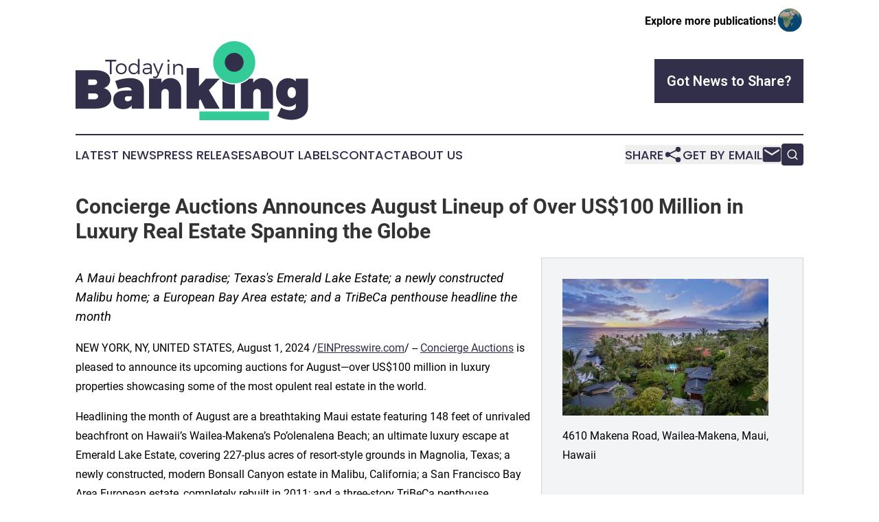

--- FILE ---
content_type: text/html;charset=utf-8
request_url: https://www.todayinbanking.com/article/732231749-concierge-auctions-announces-august-lineup-of-over-us-100-million-in-luxury-real-estate-spanning-the-globe
body_size: 10785
content:
<!DOCTYPE html>
<html lang="en">
<head>
  <title>Concierge Auctions Announces August Lineup of Over US$100 Million in Luxury Real Estate Spanning the Globe | Today in Banking</title>
  <meta charset="utf-8">
  <meta name="viewport" content="width=device-width, initial-scale=1">
    <meta name="description" content="Today in Banking is an online news publication focusing on banking, finance &amp; investment in the World: Reporting on banking news in the world">
    <link rel="icon" href="https://cdn.newsmatics.com/agp/sites/todayinbanking-favicon-1.png" type="image/png">
  <meta name="csrf-token" content="lqY9PMu1-qBehCB1k7fjIAKq4cfgUTbHyjpDdhFx6VE=">
  <meta name="csrf-param" content="authenticity_token">
  <link href="/css/styles.min.css?v6eb3bc323562751890e3a74b24e16ad07f30b1f7" rel="stylesheet" data-turbo-track="reload">
  <link rel="stylesheet" href="/plugins/vanilla-cookieconsent/cookieconsent.css?v6eb3bc323562751890e3a74b24e16ad07f30b1f7">
  
<style type="text/css">
    :root {
        --color-primary-background: rgba(50, 47, 74, 0.1);
        --color-primary: #322F4A;
        --color-secondary: #218664;
    }
</style>

  <script type="importmap">
    {
      "imports": {
          "adController": "/js/controllers/adController.js?v6eb3bc323562751890e3a74b24e16ad07f30b1f7",
          "alertDialog": "/js/controllers/alertDialog.js?v6eb3bc323562751890e3a74b24e16ad07f30b1f7",
          "articleListController": "/js/controllers/articleListController.js?v6eb3bc323562751890e3a74b24e16ad07f30b1f7",
          "dialog": "/js/controllers/dialog.js?v6eb3bc323562751890e3a74b24e16ad07f30b1f7",
          "flashMessage": "/js/controllers/flashMessage.js?v6eb3bc323562751890e3a74b24e16ad07f30b1f7",
          "gptAdController": "/js/controllers/gptAdController.js?v6eb3bc323562751890e3a74b24e16ad07f30b1f7",
          "hamburgerController": "/js/controllers/hamburgerController.js?v6eb3bc323562751890e3a74b24e16ad07f30b1f7",
          "labelsDescription": "/js/controllers/labelsDescription.js?v6eb3bc323562751890e3a74b24e16ad07f30b1f7",
          "searchController": "/js/controllers/searchController.js?v6eb3bc323562751890e3a74b24e16ad07f30b1f7",
          "videoController": "/js/controllers/videoController.js?v6eb3bc323562751890e3a74b24e16ad07f30b1f7",
          "navigationController": "/js/controllers/navigationController.js?v6eb3bc323562751890e3a74b24e16ad07f30b1f7"          
      }
    }
  </script>
  <script>
      (function(w,d,s,l,i){w[l]=w[l]||[];w[l].push({'gtm.start':
      new Date().getTime(),event:'gtm.js'});var f=d.getElementsByTagName(s)[0],
      j=d.createElement(s),dl=l!='dataLayer'?'&l='+l:'';j.async=true;
      j.src='https://www.googletagmanager.com/gtm.js?id='+i+dl;
      f.parentNode.insertBefore(j,f);
      })(window,document,'script','dataLayer','GTM-KGCXW2X');
  </script>

  <script>
    window.dataLayer.push({
      'cookie_settings': 'delta'
    });
  </script>
</head>
<body class="df-5 is-subpage">
<noscript>
  <iframe src="https://www.googletagmanager.com/ns.html?id=GTM-KGCXW2X"
          height="0" width="0" style="display:none;visibility:hidden"></iframe>
</noscript>
<div class="layout">

  <!-- Top banner -->
  <div class="max-md:hidden w-full content universal-ribbon-inner flex justify-end items-center">
    <a href="https://www.affinitygrouppublishing.com/" target="_blank" class="brands">
      <span class="font-bold text-black">Explore more publications!</span>
      <div>
        <img src="/images/globe.png" height="40" width="40" class="icon-globe"/>
      </div>
    </a>
  </div>
  <header data-controller="hamburger">
  <div class="content">
    <div class="header-top">
      <div class="flex gap-2 masthead-container justify-between items-center">
        <div class="mr-4 logo-container">
          <a href="/">
              <img src="https://cdn.newsmatics.com/agp/sites/todayinbanking-logo-1.svg" alt="Today in Banking"
                class="max-md:!h-[60px] lg:!max-h-[115px]" height="333013"
                width="auto" />
          </a>
        </div>
        <button class="hamburger relative w-8 h-6">
          <span aria-hidden="true"
            class="block absolute h-[2px] w-9 bg-[--color-primary] transform transition duration-500 ease-in-out -translate-y-[15px]"></span>
          <span aria-hidden="true"
            class="block absolute h-[2px] w-7 bg-[--color-primary] transform transition duration-500 ease-in-out translate-x-[7px]"></span>
          <span aria-hidden="true"
            class="block absolute h-[2px] w-9 bg-[--color-primary] transform transition duration-500 ease-in-out translate-y-[15px]"></span>
        </button>
        <a href="/submit-news" class="max-md:hidden button button-upload-content button-primary w-fit">
          <span>Got News to Share?</span>
        </a>
      </div>
      <!--  Screen size line  -->
      <div class="absolute bottom-0 -ml-[20px] w-screen h-[1px] bg-[--color-primary] z-50 md:hidden">
      </div>
    </div>
    <!-- Navigation bar -->
    <div class="navigation is-hidden-on-mobile" id="main-navigation">
      <div class="w-full md:hidden">
        <div data-controller="search" class="relative w-full">
  <div data-search-target="form" class="relative active">
    <form data-action="submit->search#performSearch" class="search-form">
      <input type="text" name="query" placeholder="Search..." data-search-target="input" class="search-input md:hidden" />
      <button type="button" data-action="click->search#toggle" data-search-target="icon" class="button-search">
        <img height="18" width="18" src="/images/search.svg" />
      </button>
    </form>
  </div>
</div>

      </div>
      <nav class="navigation-part">
          <a href="/latest-news" class="nav-link">
            Latest News
          </a>
          <a href="/press-releases" class="nav-link">
            Press Releases
          </a>
          <a href="/about-labels" class="nav-link">
            About Labels
          </a>
          <a href="/contact" class="nav-link">
            Contact
          </a>
          <a href="/about" class="nav-link">
            About Us
          </a>
      </nav>
      <div class="w-full md:w-auto md:justify-end">
        <div data-controller="navigation" class="header-actions hidden">
  <button class="nav-link flex gap-1 items-center" onclick="window.ShareDialog.openDialog()">
    <span data-navigation-target="text">
      Share
    </span>
    <span class="icon-share"></span>
  </button>
  <button onclick="window.AlertDialog.openDialog()" class="nav-link nav-link-email flex items-center gap-1.5">
    <span data-navigation-target="text">
      Get by Email
    </span>
    <span class="icon-mail"></span>
  </button>
  <div class="max-md:hidden">
    <div data-controller="search" class="relative w-full">
  <div data-search-target="form" class="relative active">
    <form data-action="submit->search#performSearch" class="search-form">
      <input type="text" name="query" placeholder="Search..." data-search-target="input" class="search-input md:hidden" />
      <button type="button" data-action="click->search#toggle" data-search-target="icon" class="button-search">
        <img height="18" width="18" src="/images/search.svg" />
      </button>
    </form>
  </div>
</div>

  </div>
</div>

      </div>
      <a href="/submit-news" class="md:hidden uppercase button button-upload-content button-primary w-fit">
        <span>Got News to Share?</span>
      </a>
      <a href="https://www.affinitygrouppublishing.com/" target="_blank" class="nav-link-agp">
        Explore more publications!
        <img src="/images/globe.png" height="35" width="35" />
      </a>
    </div>
  </div>
</header>

  <div id="main-content" class="content">
    <div id="flash-message"></div>
    <h1>Concierge Auctions Announces August Lineup of Over US$100 Million in Luxury Real Estate Spanning the Globe</h1>
<div class="press-release">
  <div class="pr_images_column"><div class="pr_image"><a href="https://img.einpresswire.com/large/707234/4610-makena-road-1.jpeg#3000x1998" target="_blank" rel="nofollow"><img src="https://img.einpresswire.com/medium/707234/4610-makena-road-1.jpeg" width="300" height="199" alt="4610 Makena Road, Wailea-Makena, Maui, Hawaii" style="max-width: 100%; height: auto;" /></a><p>4610 Makena Road, Wailea-Makena, Maui, Hawaii</p></div>
<div class="pr_image"><a href="https://img.einpresswire.com/large/707834/magnolia-1.jpeg#3000x1687" target="_blank" rel="nofollow"><img src="https://img.einpresswire.com/medium/707834/magnolia-1.jpeg" width="300" height="168" alt="&#x2018;Emerald Lake Estate&#x2019;, 37307 Diamond Oaks Drive, Magnolia, Near Houston, Texas" style="max-width: 100%; height: auto;" /></a><p>&#x2018;Emerald Lake Estate&#x2019;, 37307 Diamond Oaks Drive, Magnolia, Near Houston, Texas</p></div>
<div class="pr_image"><a href="https://img.einpresswire.com/large/716349/5924-bonsall-drive-01.jpeg#3000x1999" target="_blank" rel="nofollow"><img src="https://img.einpresswire.com/medium/716349/5924-bonsall-drive-01.jpeg" width="300" height="199" alt="5924 Bonsall Drive, Malibu, California" style="max-width: 100%; height: auto;" /></a><p>5924 Bonsall Drive, Malibu, California</p></div>
<div class="pr_image"><a href="https://img.einpresswire.com/large/716350/3323-johnson-road-lafayette-c.jpeg#3000x2000" target="_blank" rel="nofollow"><img src="https://img.einpresswire.com/medium/716350/3323-johnson-road-lafayette-c.jpeg" width="300" height="200" alt="3323 Johnson Road, Lafayette, California" style="max-width: 100%; height: auto;" /></a><p>3323 Johnson Road, Lafayette, California</p></div>
<div class="pr_image"><a href="https://img.einpresswire.com/large/713179/11-vestry-street-ph-1.jpeg#3000x2000" target="_blank" rel="nofollow"><img src="https://img.einpresswire.com/medium/713179/11-vestry-street-ph-1.jpeg" width="300" height="200" alt="11 Vestry Street Penthouse, New York City, New York" style="max-width: 100%; height: auto;" /></a><p>11 Vestry Street Penthouse, New York City, New York</p></div></div>
<p style="margin-bottom:1em;font-size:115%;"><i>A Maui beachfront paradise; Texas&#39;s Emerald Lake Estate; a newly constructed Malibu home; a European Bay Area estate; and a TriBeCa penthouse headline the month</i></p>
<p>NEW YORK, NY, UNITED STATES, August 1, 2024 /<a href="https://www.einpresswire.com/?promo=4400" dir="auto" rel="nofollow external" target="_blank">EINPresswire.com</a>/ -- <a href="https://www.conciergeauctions.com/upcoming-auctions" rel="external nofollow" target="_blank">Concierge Auctions</a> is pleased to announce its upcoming auctions for August—over US$100 million in luxury properties showcasing some of the most opulent real estate in the world.</p>
<p>Headlining the month of August are a breathtaking Maui estate featuring 148 feet of unrivaled beachfront on Hawaii’s Wailea-Makena’s Po’olenalena Beach; an ultimate luxury escape at Emerald Lake Estate, covering 227-plus acres of resort-style grounds in Magnolia, Texas; a newly constructed, modern Bonsall Canyon estate in Malibu, California; a San Francisco Bay Area European estate, completely rebuilt in 2011; and a three-story TriBeCa penthouse featuring ample outdoor living spaces and views of New York City.</p>
<p>All are available for viewing on conciergeauctions.com, where buyers may also place bids from anywhere in the world.</p>
<p>Featured Properties:</p>
<p><strong>4610 Makena Road, Wailea-Makena, Maui, Hawaii</strong><br />Listed for US$33 million. <br />Bidding Open Through August 15—Current High Bid: US$18 million</p>
<p>Nestled on the tranquil shores of Po’olenalena Beach in Wailea-Makena, 4610 Makena Road is a rare coastal gem spanning two oceanfront parcels, encompassing nearly one and a half acres of a verdant tropical haven. The estate boasts a staggering 148 feet of beachfront, elevated above shimmering white sands. Four impeccably designed buildings offer a combined 6,352 square feet of luxurious living space, featuring seven bedrooms, six full bathrooms, and two elegant half bathrooms. The breathtaking beachfront estate stands as a testament to refined coastal living and architectural brilliance. Listed by Nancy Callahan of Coldwell Banker Island Properties and Paul Stukin of Deep Blue HI, the home is currently for sale by Tina Moss and Edward White as Trustees of the Jerome S. Moss Living Trust. The late Jerry Moss was the co-founder of A&amp;M Records.</p>
<p>The primary residence welcomes visitors with an open, airy layout, a state-of-the-art chef’s kitchen, a spacious living room with panoramic windows, as well as an expansive lanai. Exquisite wood and stone details throughout all four buildings create an authentic Hawaii-style atmosphere. Architecturally, the estate’s design beautifully merges modernity with classic tropical elements, highlighted by seamless indoor-outdoor transitions, providing the perfect retreat to take in gentle ocean breezes and spectacular sunsets. Additional features include three guest houses, and two private gated entrances ensuring privacy and tranquility.</p>
<p>“Jerry and I saw our home as an oasis of tranquility amidst our busy lives—a place with the same exceptional design that could be found in the artwork he loved to collect,” said Tina Moss. “Though our family is moving on to our next chapter, I will always treasure the memories we built here, and I know that whoever resides here next will experience the same comforts and adventures that we were privileged to enjoy ourselves.”</p>
<p>‘Emerald Lake Estate’, 37307 Diamond Oaks Drive, Magnolia, Near Houston, Texas<br />Listed for US$19.8M. Reserve US$7.49M<br />Bidding open 8–22 August</p>
<p>Listed by Lisa Carswell of Carswell Real Estate, 37307 Diamond Oaks Drive is set against the shore of the private 25-acre Emerald Lake in the rapidly growing Magnolia suburb of Houston, Texas. Amidst 227-acres of resort-style grounds, the custom-built gated estate represents one of the largest and most coveted lots in the High Meadows Ranch community. It is tucked away at the end of a private drive and enjoys unparalleled privacy and expansive views of the natural beauty surrounding the home. The scenery is tastefully enhanced by the addition of outdoor features including a nine-acre Japanese garden and a seven-acre botanical garden with over 5,000 azaleas. The lake is stocked with bass for anglers, while outdoor enthusiasts can stroll along miles of hiking trails and cross 21 separate bridges connecting the lake’s shore to 10 different islands.</p>
<p>Within the home itself, enjoy refined finishes and Mediterranean-inspired design emphasizing wood construction across three bedrooms, three full bathrooms, resplendent kitchen and dining areas, and a wine room. High ceilings and two fireplaces give a sense of expansiveness and elegance to the indoor settings in both the main house and accompanying guest house—perfect for hosting friends and family. Nearby, a private helipad makes it easy to arrive and depart in speed and style, while a covered boathouse is perfect for storing whichever vessels are preferred for exploring Emerald Lake.</p>
<p>“This is that rare property that brings with it a slice of natural paradise to enjoy far beyond the four walls of the home itself,” said Carswell. “Lakeside living is already so sought after for the lifestyle it enables, but in this case, owners have a chance to own Emerald Lake and its beautifully sculpted grounds, an oasis of nature and serenity in a busy world. This is not an opportunity to be missed.”</p>
<p><strong>5924 Bonsall Drive, Malibu, California</strong><br />Listed for US$14.9 million. Starting bids expected between US$4 million and US$8 million.<br />Bidding open 15–28 August</p>
<p>Views of beautiful scenic hills, canyons, and the ocean beyond characterize this newly constructed Bonsall Canyon estate. Listed by Mark Gruskin of Westside Estate Agency, the private paradise, designed by Ray Kappe, is located on one of the most desirable streets in Malibu, featuring a modern four-bedroom main residence that blends into the natural landscape and a detached two-bedroom guest apartment. The primary residence has Kappe’s signature open spaces, tall ceilings, and viewpoints to showcase panoramic views and make the most of the Malibu sunshine. The state-of-the-art kitchen has a spacious island and stainless appliances. The primary suite is a true escape, taking up the second floor with a spacious bedroom, custom closets, a private balcony, and a spa-like ensuite. Other spaces on the property include a swimming pool, greenhouse, fruit orchard, and workshop, plus ample room for an additional guest house. Complete with equestrian facilities, including stables, a professional riding arena, and paddocks, no expense has been spared for human or equine comfort. With convenient access to top-rated schools, lovely beaches, and local amenities, this property is a slice of California&#39;s coastal paradise.</p>
<p><strong>3323 Johnson Road, Lafayette, California</strong><br />Listed for US$11.9 million. Starting bids expected between US$3.2 million and US$5.25 million.<br />Bidding open 15–29 August</p>
<p>This sophisticated gated European estate sits on seven acres of land between Berkley and Walnut Creek, offering breathtaking valley views. Completely rebuilt in 2003, the main home boasts exceptional craftsmanship using only the highest end materials. Contemporary simplicity blends with classic old-world details including a mirrored dining wall and luxurious fireplaces. Built in the French-style, the immaculate interior with abundant natural light features high ceilings and wood and stone flooring. The gourmet kitchen is lined with custom cabinetry and professional-grade appliances while the primary suite boasts a gorgeous ensuite bathroom with a spacious dressing area, steam shower, and soaking tub with a view. Impeccably manicured  grounds include a heated saltwater pool, covered loggia with an outdoor kitchen, and guest house, all while framing spanning views of Mount Diablo.</p>
<p><strong>11 Vestry Street Penthouse, New York City, New York</strong><br />Listed for US$8.65 million. Starting bids expected between US$3 million and US$5.5 million.<br />Bidding open 23–30 August</p>
<p>This exquisite New York City penthouse, exemplifying modern luxury, sophisticated design, and ample outdoor space, is located in the celebrated TriBeCa neighborhood. Listed by Jonathan Stein and Gavin Shiminski of Douglas Elliman, this opulent estate offers 3,300 square feet of interior living space, complemented by an additional 2,000 square feet of outdoor terraces. The residence features four bedrooms, three full bathrooms, and luxurious living areas including a unique custom water feature and dramatic floating staircase. Representing a rare opportunity to acquire a premier penthouse in this sought-after neighborhood, the property showcases unparalleled design and craftsmanship from its rich cherry wood floors and mahogany trim to the handcrafted fieldstone surrounding its two wood-burning fireplaces. The residence is further enhanced by expansive windows that provide abundant natural light and stunning views of Lower Manhattan.</p>
<p>“This penthouse is a masterpiece of contemporary design, offering a rare combination of expansive living spaces and breathtaking views,” stated Stein. “It stands as a testament to refined urban living in one of Manhattan’s most desirable neighborhoods.”</p>
<p>“Few residences in Manhattan offer as much outdoor space and elegance as 11 Vestry,” said Shiminski. “It’s a private sanctuary with bespoke design across three floors. One lucky bidder will have the opportunity to take home the keys to this prestigious city living experience.” </p>
<p>Additional Properties:</p>
<p>‘E2 Ranch’, 18818 Farm to Market 442 Road, Needville, Near Houston, Texas<br />Listed for US$3.95 million by Drake Heller and Mitch Eads of Republic Ranches<br />Starting Bids Expected Between US$1 million and US$2.5 million<br />Bidding open Through 7 August—Current High Bid: US$1.8M</p>
<p>This 30-acre property less than an hour from Downtown Houston, hosts a 13,000-square-foot main home with 13 bedrooms, four kitchens, custom finishes, a private wine grotto, and an event center, making it ideal for a family compound or luxury venue.</p>
<p>&#39;A River Runs Through It&#39;, 696 Big Goose Road, Sheridan, Wyoming<br />Listed for US$3.995 million by Kaycee Rader and Jami Kessner of Coldwell Banker – The Legacy Group<br />Bidding open Through 7 August—Current High Bid: US$1.8M</p>
<p>Situated on Big Goose Creek, this 12-plus acre property features breathtaking views of the Big Horn Mountains, a fishing pond, main residence, guest house, and more. With live water and fly fishing opportunities right outside the front door, this property is a dream for fishing enthusiasts.</p>
<p><strong>10 North Spencer Street, Lexington, Bloomington-Normal Area, Illinois</strong><br />Listed for US$4 million by Robin Johnson and Geri Forkum of Benchmark Realty<br />Starting Bids Expected Between US$500,000 and US$1 million<br />Bidding open 9–23 August</p>
<p>This beautifully restored 1898 Victorian estate features exquisite craftsmanship and details. Listed on the National Register of Historic Places, it offers versatile potential as a single-family home, corporate retreat, or event venue.</p>
<p><strong>3111 Welborn Street, #1304, Dallas, Texas</strong><br />Currently Listed for US$2.6 million by Robert Schrickel of Ebby Halliday Realtors<br />Reserve US$1.3 million<br />Bidding open 12–21 August</p>
<p>Located in the newly renovated Centrum building in the heart of Oak Lawn, this double-end condo offers panoramic downtown Dallas views, ample living and entertaining space, concierge services, and 24-hour security.</p>
<p>Images of properties may be viewed at conciergeauctions.com. All photo credits should be provided to Concierge Auctions. Properties are available for private showings by appointment, in person or virtually.</p>
<p>As part of Concierge Auctions&#39; Key for Key<sup>®</sup> giving program in partnership with Giveback Homes, the closing will result in the funding towards new homes built for families in need.</p>
<p>Agents will be compensated according to the terms and conditions of the Listing Agreements. See Auction Terms and Conditions for full details.</p>
<p>For more information, including property details, diligence documents, and more, visit ConciergeAuctions.com or call +1.212.202.2940.</p>
<p>About Concierge Auctions<br />Concierge Auctions is the world’s largest luxury real estate auction marketplace, with a state-of-the-art digital marketing, property preview, and bidding platform. The firm matches sellers of one-of-a-kind homes with some of the most capable property connoisseurs on the planet. Sellers gain unmatched reach, speed, and certainty. Buyers receive curated opportunities. Agents earn their commission in 30 days. Majority owned by Sotheby’s, the world’s premier destination for fine art and luxury goods, and Anywhere Real Estate, Inc (NYSE: HOUS), the largest full-service residential real estate services company in the United States, Concierge Auctions continues to operate independently, partnering with real estate agents affiliated with many of the industry&#39;s leading brokerages to host luxury auctions for clients. For Sotheby&#39;s International Realty listings and companies, Concierge Auctions provides Sotheby’s brand exclusivity as Sotheby&#39;s Concierge Auctions. Since inception in 2008, the firm has generated billions of dollars in sales, broken world records for the highest-priced homes ever sold at auction and conducted auctions in 46 U.S. states and 35 countries. The firm owns one of the most comprehensive and intelligent databases of high-net-worth real estate buyers and sellers in the industry, and it has committed to build more than 300 homes through its Key For Key<sup>®</sup> giving program in partnership with Giveback Homes™, which funds new homes for families in need from every property the company sells. For more information, visit ConciergeAuctions.com.</p>
<p>###</p><p class="contact" dir="auto" style="margin: 1em 0;">Kari Hegarty<br />
BerlinRosen<br />
+1 845-548-9216<br />
<a href="http://www.einpresswire.com/contact_author/732231749" data-src="zo3FS26weutfHJhT">email us here</a></p>
<div class="website" style="padding:5px 0;"><div class="dynamic-iframe" data-width="960" data-height="720"  data-src="https://www.conciergeauctions.com/upcoming-auctions"  data-frameborder="0" data-style="width:100%;"></div></div><p>
  Legal Disclaimer:
</p>
<p>
  EIN Presswire provides this news content "as is" without warranty of any kind. We do not accept any responsibility or liability
  for the accuracy, content, images, videos, licenses, completeness, legality, or reliability of the information contained in this
  article. If you have any complaints or copyright issues related to this article, kindly contact the author above.
</p>
<img class="prtr" src="https://www.einpresswire.com/tracking/article.gif?t=5&a=-smqaVLRKFmbHLFJ&i=zo3FS26weutfHJhT" alt="">
</div>

  </div>
</div>
<footer class="footer footer-with-line">
  <div class="content flex flex-col">
    <p class="footer-text text-sm mb-4 order-2 lg:order-1">© 1995-2026 Newsmatics Inc. dba Affinity Group Publishing &amp; Today in Banking. All Rights Reserved.</p>
    <div class="footer-nav lg:mt-2 mb-[30px] lg:mb-0 flex gap-7 flex-wrap justify-center order-1 lg:order-2">
        <a href="/about" class="footer-link">About</a>
        <a href="/archive" class="footer-link">Press Release Archive</a>
        <a href="/submit-news" class="footer-link">Submit Press Release</a>
        <a href="/legal/terms" class="footer-link">Terms &amp; Conditions</a>
        <a href="/legal/dmca" class="footer-link">Copyright/DMCA Policy</a>
        <a href="/legal/privacy" class="footer-link">Privacy Policy</a>
        <a href="/contact" class="footer-link">Contact</a>
    </div>
  </div>
</footer>
<div data-controller="dialog" data-dialog-url-value="/" data-action="click->dialog#clickOutside">
  <dialog
    class="modal-shadow fixed backdrop:bg-black/20 z-40 text-left bg-white rounded-full w-[350px] h-[350px] overflow-visible"
    data-dialog-target="modal"
  >
    <div class="text-center h-full flex items-center justify-center">
      <button data-action="click->dialog#close" type="button" class="modal-share-close-button">
        ✖
      </button>
      <div>
        <div class="mb-4">
          <h3 class="font-bold text-[28px] mb-3">Share us</h3>
          <span class="text-[14px]">on your social networks:</span>
        </div>
        <div class="flex gap-6 justify-center text-center">
          <a href="https://www.facebook.com/sharer.php?u=https://www.todayinbanking.com" class="flex flex-col items-center font-bold text-[#4a4a4a] text-sm" target="_blank">
            <span class="h-[55px] flex items-center">
              <img width="40px" src="/images/fb.png" alt="Facebook" class="mb-2">
            </span>
            <span class="text-[14px]">
              Facebook
            </span>
          </a>
          <a href="https://www.linkedin.com/sharing/share-offsite/?url=https://www.todayinbanking.com" class="flex flex-col items-center font-bold text-[#4a4a4a] text-sm" target="_blank">
            <span class="h-[55px] flex items-center">
              <img width="40px" height="40px" src="/images/linkedin.png" alt="LinkedIn" class="mb-2">
            </span>
            <span class="text-[14px]">
            LinkedIn
            </span>
          </a>
        </div>
      </div>
    </div>
  </dialog>
</div>

<div data-controller="alert-dialog" data-action="click->alert-dialog#clickOutside">
  <dialog
    class="fixed backdrop:bg-black/20 modal-shadow z-40 text-left bg-white rounded-full w-full max-w-[450px] aspect-square overflow-visible"
    data-alert-dialog-target="modal">
    <div class="flex items-center text-center -mt-4 h-full flex-1 p-8 md:p-12">
      <button data-action="click->alert-dialog#close" type="button" class="modal-close-button">
        ✖
      </button>
      <div class="w-full" data-alert-dialog-target="subscribeForm">
        <img class="w-8 mx-auto mb-4" src="/images/agps.svg" alt="AGPs" />
        <p class="md:text-lg">Get the latest news on this topic.</p>
        <h3 class="dialog-title mt-4">SIGN UP FOR FREE TODAY</h3>
        <form data-action="submit->alert-dialog#submit" method="POST" action="/alerts">
  <input type="hidden" name="authenticity_token" value="lqY9PMu1-qBehCB1k7fjIAKq4cfgUTbHyjpDdhFx6VE=">

  <input data-alert-dialog-target="fullnameInput" type="text" name="fullname" id="fullname" autocomplete="off" tabindex="-1">
  <label>
    <input data-alert-dialog-target="emailInput" placeholder="Email address" name="email" type="email"
      value=""
      class="rounded-xs mb-2 block w-full bg-white px-4 py-2 text-gray-900 border-[1px] border-solid border-gray-600 focus:border-2 focus:border-gray-800 placeholder:text-gray-400"
      required>
  </label>
  <div class="text-red-400 text-sm" data-alert-dialog-target="errorMessage"></div>

  <input data-alert-dialog-target="timestampInput" type="hidden" name="timestamp" value="1769898941" autocomplete="off" tabindex="-1">

  <input type="submit" value="Sign Up"
    class="!rounded-[3px] w-full mt-2 mb-4 bg-primary px-5 py-2 leading-5 font-semibold text-white hover:color-primary/75 cursor-pointer">
</form>
<a data-action="click->alert-dialog#close" class="text-black underline hover:no-underline inline-block mb-4" href="#">No Thanks</a>
<p class="text-[15px] leading-[22px]">
  By signing to this email alert, you<br /> agree to our
  <a href="/legal/terms" class="underline text-primary hover:no-underline" target="_blank">Terms & Conditions</a>
</p>

      </div>
      <div data-alert-dialog-target="checkEmail" class="hidden">
        <img class="inline-block w-9" src="/images/envelope.svg" />
        <h3 class="dialog-title">Check Your Email</h3>
        <p class="text-lg mb-12">We sent a one-time activation link to <b data-alert-dialog-target="userEmail"></b>.
          Just click on the link to
          continue.</p>
        <p class="text-lg">If you don't see the email in your inbox, check your spam folder or <a
            class="underline text-primary hover:no-underline" data-action="click->alert-dialog#showForm" href="#">try
            again</a>
        </p>
      </div>

      <!-- activated -->
      <div data-alert-dialog-target="activated" class="hidden">
        <img class="w-8 mx-auto mb-4" src="/images/agps.svg" alt="AGPs" />
        <h3 class="dialog-title">SUCCESS</h3>
        <p class="text-lg">You have successfully confirmed your email and are subscribed to <b>
            Today in Banking
          </b> daily
          news alert.</p>
      </div>
      <!-- alreadyActivated -->
      <div data-alert-dialog-target="alreadyActivated" class="hidden">
        <img class="w-8 mx-auto mb-4" src="/images/agps.svg" alt="AGPs" />
        <h3 class="dialog-title">Alert was already activated</h3>
        <p class="text-lg">It looks like you have already confirmed and are receiving the <b>
            Today in Banking
          </b> daily news
          alert.</p>
      </div>
      <!-- activateErrorMessage -->
      <div data-alert-dialog-target="activateErrorMessage" class="hidden">
        <img class="w-8 mx-auto mb-4" src="/images/agps.svg" alt="AGPs" />
        <h3 class="dialog-title">Oops!</h3>
        <p class="text-lg mb-4">It looks like something went wrong. Please try again.</p>
        <form data-action="submit->alert-dialog#submit" method="POST" action="/alerts">
  <input type="hidden" name="authenticity_token" value="lqY9PMu1-qBehCB1k7fjIAKq4cfgUTbHyjpDdhFx6VE=">

  <input data-alert-dialog-target="fullnameInput" type="text" name="fullname" id="fullname" autocomplete="off" tabindex="-1">
  <label>
    <input data-alert-dialog-target="emailInput" placeholder="Email address" name="email" type="email"
      value=""
      class="rounded-xs mb-2 block w-full bg-white px-4 py-2 text-gray-900 border-[1px] border-solid border-gray-600 focus:border-2 focus:border-gray-800 placeholder:text-gray-400"
      required>
  </label>
  <div class="text-red-400 text-sm" data-alert-dialog-target="errorMessage"></div>

  <input data-alert-dialog-target="timestampInput" type="hidden" name="timestamp" value="1769898941" autocomplete="off" tabindex="-1">

  <input type="submit" value="Sign Up"
    class="!rounded-[3px] w-full mt-2 mb-4 bg-primary px-5 py-2 leading-5 font-semibold text-white hover:color-primary/75 cursor-pointer">
</form>
<a data-action="click->alert-dialog#close" class="text-black underline hover:no-underline inline-block mb-4" href="#">No Thanks</a>
<p class="text-[15px] leading-[22px]">
  By signing to this email alert, you<br /> agree to our
  <a href="/legal/terms" class="underline text-primary hover:no-underline" target="_blank">Terms & Conditions</a>
</p>

      </div>

      <!-- deactivated -->
      <div data-alert-dialog-target="deactivated" class="hidden">
        <img class="w-8 mx-auto mb-4" src="/images/agps.svg" alt="AGPs" />
        <h3 class="dialog-title">You are Unsubscribed!</h3>
        <p class="text-lg">You are no longer receiving the <b>
            Today in Banking
          </b>daily news alert.</p>
      </div>
      <!-- alreadyDeactivated -->
      <div data-alert-dialog-target="alreadyDeactivated" class="hidden">
        <img class="w-8 mx-auto mb-4" src="/images/agps.svg" alt="AGPs" />
        <h3 class="dialog-title">You have already unsubscribed!</h3>
        <p class="text-lg">You are no longer receiving the <b>
            Today in Banking
          </b> daily news alert.</p>
      </div>
      <!-- deactivateErrorMessage -->
      <div data-alert-dialog-target="deactivateErrorMessage" class="hidden">
        <img class="w-8 mx-auto mb-4" src="/images/agps.svg" alt="AGPs" />
        <h3 class="dialog-title">Oops!</h3>
        <p class="text-lg">Try clicking the Unsubscribe link in the email again and if it still doesn't work, <a
            href="/contact">contact us</a></p>
      </div>
    </div>
  </dialog>
</div>

<script src="/plugins/vanilla-cookieconsent/cookieconsent.umd.js?v6eb3bc323562751890e3a74b24e16ad07f30b1f7"></script>
  <script src="/js/cookieconsent.js?v6eb3bc323562751890e3a74b24e16ad07f30b1f7"></script>

<script type="module" src="/js/app.js?v6eb3bc323562751890e3a74b24e16ad07f30b1f7"></script>
</body>
</html>
